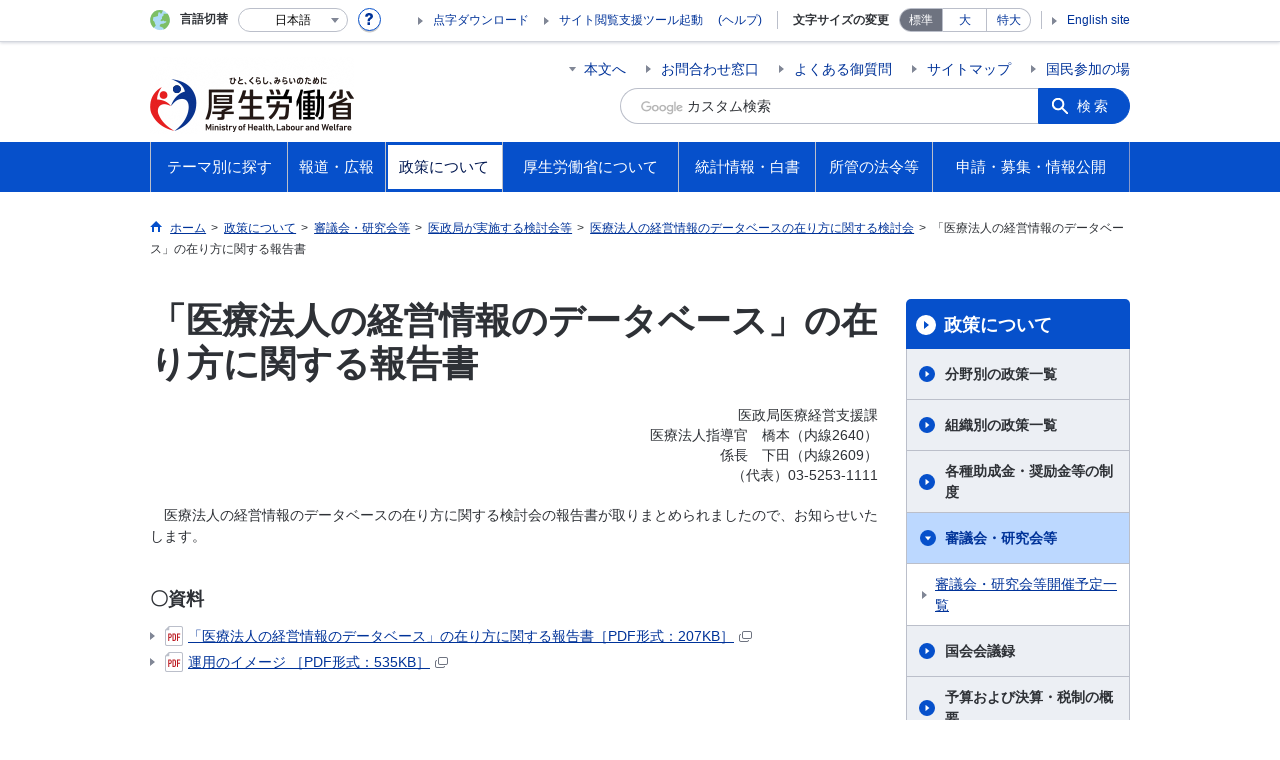

--- FILE ---
content_type: image/svg+xml
request_url: https://www.mhlw.go.jp/common/img/icn_pdf.svg
body_size: 1236
content:
<?xml version="1.0" encoding="utf-8"?>
<!-- Generator: Adobe Illustrator 15.1.0, SVG Export Plug-In  -->
<!DOCTYPE svg PUBLIC "-//W3C//DTD SVG 1.1//EN" "http://www.w3.org/Graphics/SVG/1.1/DTD/svg11.dtd" [
	<!ENTITY ns_flows "http://ns.adobe.com/Flows/1.0/">
]>
<svg version="1.1"
	 xmlns="http://www.w3.org/2000/svg" xmlns:xlink="http://www.w3.org/1999/xlink" xmlns:a="http://ns.adobe.com/AdobeSVGViewerExtensions/3.0/"
	 x="0px" y="0px" width="18px" height="20px" viewBox="0 0 18 20" overflow="visible" enable-background="new 0 0 18 20"
	 xml:space="preserve">
<defs>
</defs>
<g>
	<defs>
		<rect id="SVGID_1_" width="18" height="20.117"/>
	</defs>
	<clipPath id="SVGID_2_">
		<use xlink:href="#SVGID_1_"  overflow="visible"/>
	</clipPath>
	<path clip-path="url(#SVGID_2_)" fill="#FFFFFF" d="M15.883,0H4.235L0,4.235V18c0,1.169,0.948,2.117,2.118,2.117h13.765
		C17.052,20.117,18,19.169,18,18V2.117C18,0.948,17.052,0,15.883,0"/>
	<path clip-path="url(#SVGID_2_)" fill="#BBBFCA" d="M15.883,1.059c0.583,0,1.059,0.475,1.059,1.059V18
		c0,0.583-0.476,1.059-1.059,1.059H2.118c-0.584,0-1.059-0.476-1.059-1.059V4.674l3.615-3.615H15.883 M15.883,0H4.235L0,4.235V18
		c0,1.169,0.948,2.117,2.118,2.117h13.765C17.052,20.117,18,19.169,18,18V2.117C18,0.948,17.052,0,15.883,0"/>
	<polygon clip-path="url(#SVGID_2_)" fill="#BBBFCA" points="4.235,4.235 0,4.235 4.235,0 	"/>
	<path clip-path="url(#SVGID_2_)" fill="#BC1A21" d="M3.176,7.412h1.62c0.296,0,0.557,0.039,0.784,0.117
		c0.226,0.077,0.43,0.215,0.614,0.413c0.183,0.198,0.31,0.429,0.381,0.694C6.646,8.9,6.681,9.258,6.681,9.709
		c0,0.332-0.02,0.616-0.058,0.853c-0.04,0.237-0.122,0.457-0.25,0.662c-0.147,0.247-0.346,0.439-0.592,0.577
		c-0.247,0.137-0.572,0.206-0.975,0.206h-0.55v2.943h-1.08V7.412z M4.256,10.99h0.519c0.219,0,0.388-0.031,0.508-0.095
		c0.12-0.064,0.209-0.15,0.265-0.26c0.057-0.109,0.09-0.241,0.102-0.397c0.01-0.155,0.015-0.328,0.015-0.518
		c0-0.176-0.005-0.345-0.015-0.503C5.637,9.059,5.606,8.921,5.553,8.804C5.5,8.687,5.417,8.596,5.304,8.529
		C5.191,8.462,5.029,8.428,4.818,8.428H4.256V10.99z"/>
	<path clip-path="url(#SVGID_2_)" fill="#BC1A21" d="M7.486,7.412h1.599c0.614,0,1.083,0.171,1.408,0.514
		c0.324,0.342,0.487,0.821,0.487,1.435v3.526c0,0.706-0.172,1.227-0.515,1.562c-0.342,0.336-0.834,0.503-1.476,0.503H7.486V7.412z
		 M8.566,13.934h0.498c0.304,0,0.519-0.075,0.646-0.227c0.128-0.152,0.19-0.391,0.19-0.716V9.36c0-0.296-0.06-0.525-0.18-0.688
		S9.381,8.428,9.063,8.428H8.566V13.934z"/>
	<polygon clip-path="url(#SVGID_2_)" fill="#BC1A21" points="11.996,7.412 15.215,7.412 15.215,8.428 13.076,8.428 13.076,10.715 
		14.939,10.715 14.939,11.731 13.076,11.731 13.076,14.95 11.996,14.95 	"/>
</g>
</svg>
